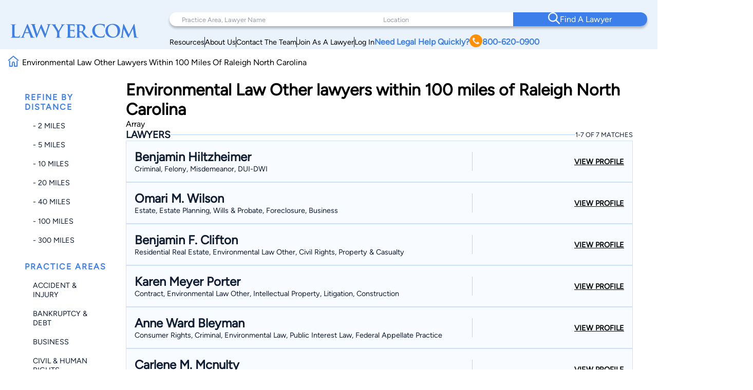

--- FILE ---
content_type: text/html; charset=utf-8
request_url: https://www.google.com/recaptcha/api2/anchor?ar=1&k=6LeCCcUqAAAAAJmQ_DbXR_ln5TRz0TwyvrSF5ROA&co=aHR0cHM6Ly93d3cubGF3eWVyLmNvbTo0NDM.&hl=en&v=PoyoqOPhxBO7pBk68S4YbpHZ&size=invisible&anchor-ms=20000&execute-ms=30000&cb=rw8a60d5l8x3
body_size: 48821
content:
<!DOCTYPE HTML><html dir="ltr" lang="en"><head><meta http-equiv="Content-Type" content="text/html; charset=UTF-8">
<meta http-equiv="X-UA-Compatible" content="IE=edge">
<title>reCAPTCHA</title>
<style type="text/css">
/* cyrillic-ext */
@font-face {
  font-family: 'Roboto';
  font-style: normal;
  font-weight: 400;
  font-stretch: 100%;
  src: url(//fonts.gstatic.com/s/roboto/v48/KFO7CnqEu92Fr1ME7kSn66aGLdTylUAMa3GUBHMdazTgWw.woff2) format('woff2');
  unicode-range: U+0460-052F, U+1C80-1C8A, U+20B4, U+2DE0-2DFF, U+A640-A69F, U+FE2E-FE2F;
}
/* cyrillic */
@font-face {
  font-family: 'Roboto';
  font-style: normal;
  font-weight: 400;
  font-stretch: 100%;
  src: url(//fonts.gstatic.com/s/roboto/v48/KFO7CnqEu92Fr1ME7kSn66aGLdTylUAMa3iUBHMdazTgWw.woff2) format('woff2');
  unicode-range: U+0301, U+0400-045F, U+0490-0491, U+04B0-04B1, U+2116;
}
/* greek-ext */
@font-face {
  font-family: 'Roboto';
  font-style: normal;
  font-weight: 400;
  font-stretch: 100%;
  src: url(//fonts.gstatic.com/s/roboto/v48/KFO7CnqEu92Fr1ME7kSn66aGLdTylUAMa3CUBHMdazTgWw.woff2) format('woff2');
  unicode-range: U+1F00-1FFF;
}
/* greek */
@font-face {
  font-family: 'Roboto';
  font-style: normal;
  font-weight: 400;
  font-stretch: 100%;
  src: url(//fonts.gstatic.com/s/roboto/v48/KFO7CnqEu92Fr1ME7kSn66aGLdTylUAMa3-UBHMdazTgWw.woff2) format('woff2');
  unicode-range: U+0370-0377, U+037A-037F, U+0384-038A, U+038C, U+038E-03A1, U+03A3-03FF;
}
/* math */
@font-face {
  font-family: 'Roboto';
  font-style: normal;
  font-weight: 400;
  font-stretch: 100%;
  src: url(//fonts.gstatic.com/s/roboto/v48/KFO7CnqEu92Fr1ME7kSn66aGLdTylUAMawCUBHMdazTgWw.woff2) format('woff2');
  unicode-range: U+0302-0303, U+0305, U+0307-0308, U+0310, U+0312, U+0315, U+031A, U+0326-0327, U+032C, U+032F-0330, U+0332-0333, U+0338, U+033A, U+0346, U+034D, U+0391-03A1, U+03A3-03A9, U+03B1-03C9, U+03D1, U+03D5-03D6, U+03F0-03F1, U+03F4-03F5, U+2016-2017, U+2034-2038, U+203C, U+2040, U+2043, U+2047, U+2050, U+2057, U+205F, U+2070-2071, U+2074-208E, U+2090-209C, U+20D0-20DC, U+20E1, U+20E5-20EF, U+2100-2112, U+2114-2115, U+2117-2121, U+2123-214F, U+2190, U+2192, U+2194-21AE, U+21B0-21E5, U+21F1-21F2, U+21F4-2211, U+2213-2214, U+2216-22FF, U+2308-230B, U+2310, U+2319, U+231C-2321, U+2336-237A, U+237C, U+2395, U+239B-23B7, U+23D0, U+23DC-23E1, U+2474-2475, U+25AF, U+25B3, U+25B7, U+25BD, U+25C1, U+25CA, U+25CC, U+25FB, U+266D-266F, U+27C0-27FF, U+2900-2AFF, U+2B0E-2B11, U+2B30-2B4C, U+2BFE, U+3030, U+FF5B, U+FF5D, U+1D400-1D7FF, U+1EE00-1EEFF;
}
/* symbols */
@font-face {
  font-family: 'Roboto';
  font-style: normal;
  font-weight: 400;
  font-stretch: 100%;
  src: url(//fonts.gstatic.com/s/roboto/v48/KFO7CnqEu92Fr1ME7kSn66aGLdTylUAMaxKUBHMdazTgWw.woff2) format('woff2');
  unicode-range: U+0001-000C, U+000E-001F, U+007F-009F, U+20DD-20E0, U+20E2-20E4, U+2150-218F, U+2190, U+2192, U+2194-2199, U+21AF, U+21E6-21F0, U+21F3, U+2218-2219, U+2299, U+22C4-22C6, U+2300-243F, U+2440-244A, U+2460-24FF, U+25A0-27BF, U+2800-28FF, U+2921-2922, U+2981, U+29BF, U+29EB, U+2B00-2BFF, U+4DC0-4DFF, U+FFF9-FFFB, U+10140-1018E, U+10190-1019C, U+101A0, U+101D0-101FD, U+102E0-102FB, U+10E60-10E7E, U+1D2C0-1D2D3, U+1D2E0-1D37F, U+1F000-1F0FF, U+1F100-1F1AD, U+1F1E6-1F1FF, U+1F30D-1F30F, U+1F315, U+1F31C, U+1F31E, U+1F320-1F32C, U+1F336, U+1F378, U+1F37D, U+1F382, U+1F393-1F39F, U+1F3A7-1F3A8, U+1F3AC-1F3AF, U+1F3C2, U+1F3C4-1F3C6, U+1F3CA-1F3CE, U+1F3D4-1F3E0, U+1F3ED, U+1F3F1-1F3F3, U+1F3F5-1F3F7, U+1F408, U+1F415, U+1F41F, U+1F426, U+1F43F, U+1F441-1F442, U+1F444, U+1F446-1F449, U+1F44C-1F44E, U+1F453, U+1F46A, U+1F47D, U+1F4A3, U+1F4B0, U+1F4B3, U+1F4B9, U+1F4BB, U+1F4BF, U+1F4C8-1F4CB, U+1F4D6, U+1F4DA, U+1F4DF, U+1F4E3-1F4E6, U+1F4EA-1F4ED, U+1F4F7, U+1F4F9-1F4FB, U+1F4FD-1F4FE, U+1F503, U+1F507-1F50B, U+1F50D, U+1F512-1F513, U+1F53E-1F54A, U+1F54F-1F5FA, U+1F610, U+1F650-1F67F, U+1F687, U+1F68D, U+1F691, U+1F694, U+1F698, U+1F6AD, U+1F6B2, U+1F6B9-1F6BA, U+1F6BC, U+1F6C6-1F6CF, U+1F6D3-1F6D7, U+1F6E0-1F6EA, U+1F6F0-1F6F3, U+1F6F7-1F6FC, U+1F700-1F7FF, U+1F800-1F80B, U+1F810-1F847, U+1F850-1F859, U+1F860-1F887, U+1F890-1F8AD, U+1F8B0-1F8BB, U+1F8C0-1F8C1, U+1F900-1F90B, U+1F93B, U+1F946, U+1F984, U+1F996, U+1F9E9, U+1FA00-1FA6F, U+1FA70-1FA7C, U+1FA80-1FA89, U+1FA8F-1FAC6, U+1FACE-1FADC, U+1FADF-1FAE9, U+1FAF0-1FAF8, U+1FB00-1FBFF;
}
/* vietnamese */
@font-face {
  font-family: 'Roboto';
  font-style: normal;
  font-weight: 400;
  font-stretch: 100%;
  src: url(//fonts.gstatic.com/s/roboto/v48/KFO7CnqEu92Fr1ME7kSn66aGLdTylUAMa3OUBHMdazTgWw.woff2) format('woff2');
  unicode-range: U+0102-0103, U+0110-0111, U+0128-0129, U+0168-0169, U+01A0-01A1, U+01AF-01B0, U+0300-0301, U+0303-0304, U+0308-0309, U+0323, U+0329, U+1EA0-1EF9, U+20AB;
}
/* latin-ext */
@font-face {
  font-family: 'Roboto';
  font-style: normal;
  font-weight: 400;
  font-stretch: 100%;
  src: url(//fonts.gstatic.com/s/roboto/v48/KFO7CnqEu92Fr1ME7kSn66aGLdTylUAMa3KUBHMdazTgWw.woff2) format('woff2');
  unicode-range: U+0100-02BA, U+02BD-02C5, U+02C7-02CC, U+02CE-02D7, U+02DD-02FF, U+0304, U+0308, U+0329, U+1D00-1DBF, U+1E00-1E9F, U+1EF2-1EFF, U+2020, U+20A0-20AB, U+20AD-20C0, U+2113, U+2C60-2C7F, U+A720-A7FF;
}
/* latin */
@font-face {
  font-family: 'Roboto';
  font-style: normal;
  font-weight: 400;
  font-stretch: 100%;
  src: url(//fonts.gstatic.com/s/roboto/v48/KFO7CnqEu92Fr1ME7kSn66aGLdTylUAMa3yUBHMdazQ.woff2) format('woff2');
  unicode-range: U+0000-00FF, U+0131, U+0152-0153, U+02BB-02BC, U+02C6, U+02DA, U+02DC, U+0304, U+0308, U+0329, U+2000-206F, U+20AC, U+2122, U+2191, U+2193, U+2212, U+2215, U+FEFF, U+FFFD;
}
/* cyrillic-ext */
@font-face {
  font-family: 'Roboto';
  font-style: normal;
  font-weight: 500;
  font-stretch: 100%;
  src: url(//fonts.gstatic.com/s/roboto/v48/KFO7CnqEu92Fr1ME7kSn66aGLdTylUAMa3GUBHMdazTgWw.woff2) format('woff2');
  unicode-range: U+0460-052F, U+1C80-1C8A, U+20B4, U+2DE0-2DFF, U+A640-A69F, U+FE2E-FE2F;
}
/* cyrillic */
@font-face {
  font-family: 'Roboto';
  font-style: normal;
  font-weight: 500;
  font-stretch: 100%;
  src: url(//fonts.gstatic.com/s/roboto/v48/KFO7CnqEu92Fr1ME7kSn66aGLdTylUAMa3iUBHMdazTgWw.woff2) format('woff2');
  unicode-range: U+0301, U+0400-045F, U+0490-0491, U+04B0-04B1, U+2116;
}
/* greek-ext */
@font-face {
  font-family: 'Roboto';
  font-style: normal;
  font-weight: 500;
  font-stretch: 100%;
  src: url(//fonts.gstatic.com/s/roboto/v48/KFO7CnqEu92Fr1ME7kSn66aGLdTylUAMa3CUBHMdazTgWw.woff2) format('woff2');
  unicode-range: U+1F00-1FFF;
}
/* greek */
@font-face {
  font-family: 'Roboto';
  font-style: normal;
  font-weight: 500;
  font-stretch: 100%;
  src: url(//fonts.gstatic.com/s/roboto/v48/KFO7CnqEu92Fr1ME7kSn66aGLdTylUAMa3-UBHMdazTgWw.woff2) format('woff2');
  unicode-range: U+0370-0377, U+037A-037F, U+0384-038A, U+038C, U+038E-03A1, U+03A3-03FF;
}
/* math */
@font-face {
  font-family: 'Roboto';
  font-style: normal;
  font-weight: 500;
  font-stretch: 100%;
  src: url(//fonts.gstatic.com/s/roboto/v48/KFO7CnqEu92Fr1ME7kSn66aGLdTylUAMawCUBHMdazTgWw.woff2) format('woff2');
  unicode-range: U+0302-0303, U+0305, U+0307-0308, U+0310, U+0312, U+0315, U+031A, U+0326-0327, U+032C, U+032F-0330, U+0332-0333, U+0338, U+033A, U+0346, U+034D, U+0391-03A1, U+03A3-03A9, U+03B1-03C9, U+03D1, U+03D5-03D6, U+03F0-03F1, U+03F4-03F5, U+2016-2017, U+2034-2038, U+203C, U+2040, U+2043, U+2047, U+2050, U+2057, U+205F, U+2070-2071, U+2074-208E, U+2090-209C, U+20D0-20DC, U+20E1, U+20E5-20EF, U+2100-2112, U+2114-2115, U+2117-2121, U+2123-214F, U+2190, U+2192, U+2194-21AE, U+21B0-21E5, U+21F1-21F2, U+21F4-2211, U+2213-2214, U+2216-22FF, U+2308-230B, U+2310, U+2319, U+231C-2321, U+2336-237A, U+237C, U+2395, U+239B-23B7, U+23D0, U+23DC-23E1, U+2474-2475, U+25AF, U+25B3, U+25B7, U+25BD, U+25C1, U+25CA, U+25CC, U+25FB, U+266D-266F, U+27C0-27FF, U+2900-2AFF, U+2B0E-2B11, U+2B30-2B4C, U+2BFE, U+3030, U+FF5B, U+FF5D, U+1D400-1D7FF, U+1EE00-1EEFF;
}
/* symbols */
@font-face {
  font-family: 'Roboto';
  font-style: normal;
  font-weight: 500;
  font-stretch: 100%;
  src: url(//fonts.gstatic.com/s/roboto/v48/KFO7CnqEu92Fr1ME7kSn66aGLdTylUAMaxKUBHMdazTgWw.woff2) format('woff2');
  unicode-range: U+0001-000C, U+000E-001F, U+007F-009F, U+20DD-20E0, U+20E2-20E4, U+2150-218F, U+2190, U+2192, U+2194-2199, U+21AF, U+21E6-21F0, U+21F3, U+2218-2219, U+2299, U+22C4-22C6, U+2300-243F, U+2440-244A, U+2460-24FF, U+25A0-27BF, U+2800-28FF, U+2921-2922, U+2981, U+29BF, U+29EB, U+2B00-2BFF, U+4DC0-4DFF, U+FFF9-FFFB, U+10140-1018E, U+10190-1019C, U+101A0, U+101D0-101FD, U+102E0-102FB, U+10E60-10E7E, U+1D2C0-1D2D3, U+1D2E0-1D37F, U+1F000-1F0FF, U+1F100-1F1AD, U+1F1E6-1F1FF, U+1F30D-1F30F, U+1F315, U+1F31C, U+1F31E, U+1F320-1F32C, U+1F336, U+1F378, U+1F37D, U+1F382, U+1F393-1F39F, U+1F3A7-1F3A8, U+1F3AC-1F3AF, U+1F3C2, U+1F3C4-1F3C6, U+1F3CA-1F3CE, U+1F3D4-1F3E0, U+1F3ED, U+1F3F1-1F3F3, U+1F3F5-1F3F7, U+1F408, U+1F415, U+1F41F, U+1F426, U+1F43F, U+1F441-1F442, U+1F444, U+1F446-1F449, U+1F44C-1F44E, U+1F453, U+1F46A, U+1F47D, U+1F4A3, U+1F4B0, U+1F4B3, U+1F4B9, U+1F4BB, U+1F4BF, U+1F4C8-1F4CB, U+1F4D6, U+1F4DA, U+1F4DF, U+1F4E3-1F4E6, U+1F4EA-1F4ED, U+1F4F7, U+1F4F9-1F4FB, U+1F4FD-1F4FE, U+1F503, U+1F507-1F50B, U+1F50D, U+1F512-1F513, U+1F53E-1F54A, U+1F54F-1F5FA, U+1F610, U+1F650-1F67F, U+1F687, U+1F68D, U+1F691, U+1F694, U+1F698, U+1F6AD, U+1F6B2, U+1F6B9-1F6BA, U+1F6BC, U+1F6C6-1F6CF, U+1F6D3-1F6D7, U+1F6E0-1F6EA, U+1F6F0-1F6F3, U+1F6F7-1F6FC, U+1F700-1F7FF, U+1F800-1F80B, U+1F810-1F847, U+1F850-1F859, U+1F860-1F887, U+1F890-1F8AD, U+1F8B0-1F8BB, U+1F8C0-1F8C1, U+1F900-1F90B, U+1F93B, U+1F946, U+1F984, U+1F996, U+1F9E9, U+1FA00-1FA6F, U+1FA70-1FA7C, U+1FA80-1FA89, U+1FA8F-1FAC6, U+1FACE-1FADC, U+1FADF-1FAE9, U+1FAF0-1FAF8, U+1FB00-1FBFF;
}
/* vietnamese */
@font-face {
  font-family: 'Roboto';
  font-style: normal;
  font-weight: 500;
  font-stretch: 100%;
  src: url(//fonts.gstatic.com/s/roboto/v48/KFO7CnqEu92Fr1ME7kSn66aGLdTylUAMa3OUBHMdazTgWw.woff2) format('woff2');
  unicode-range: U+0102-0103, U+0110-0111, U+0128-0129, U+0168-0169, U+01A0-01A1, U+01AF-01B0, U+0300-0301, U+0303-0304, U+0308-0309, U+0323, U+0329, U+1EA0-1EF9, U+20AB;
}
/* latin-ext */
@font-face {
  font-family: 'Roboto';
  font-style: normal;
  font-weight: 500;
  font-stretch: 100%;
  src: url(//fonts.gstatic.com/s/roboto/v48/KFO7CnqEu92Fr1ME7kSn66aGLdTylUAMa3KUBHMdazTgWw.woff2) format('woff2');
  unicode-range: U+0100-02BA, U+02BD-02C5, U+02C7-02CC, U+02CE-02D7, U+02DD-02FF, U+0304, U+0308, U+0329, U+1D00-1DBF, U+1E00-1E9F, U+1EF2-1EFF, U+2020, U+20A0-20AB, U+20AD-20C0, U+2113, U+2C60-2C7F, U+A720-A7FF;
}
/* latin */
@font-face {
  font-family: 'Roboto';
  font-style: normal;
  font-weight: 500;
  font-stretch: 100%;
  src: url(//fonts.gstatic.com/s/roboto/v48/KFO7CnqEu92Fr1ME7kSn66aGLdTylUAMa3yUBHMdazQ.woff2) format('woff2');
  unicode-range: U+0000-00FF, U+0131, U+0152-0153, U+02BB-02BC, U+02C6, U+02DA, U+02DC, U+0304, U+0308, U+0329, U+2000-206F, U+20AC, U+2122, U+2191, U+2193, U+2212, U+2215, U+FEFF, U+FFFD;
}
/* cyrillic-ext */
@font-face {
  font-family: 'Roboto';
  font-style: normal;
  font-weight: 900;
  font-stretch: 100%;
  src: url(//fonts.gstatic.com/s/roboto/v48/KFO7CnqEu92Fr1ME7kSn66aGLdTylUAMa3GUBHMdazTgWw.woff2) format('woff2');
  unicode-range: U+0460-052F, U+1C80-1C8A, U+20B4, U+2DE0-2DFF, U+A640-A69F, U+FE2E-FE2F;
}
/* cyrillic */
@font-face {
  font-family: 'Roboto';
  font-style: normal;
  font-weight: 900;
  font-stretch: 100%;
  src: url(//fonts.gstatic.com/s/roboto/v48/KFO7CnqEu92Fr1ME7kSn66aGLdTylUAMa3iUBHMdazTgWw.woff2) format('woff2');
  unicode-range: U+0301, U+0400-045F, U+0490-0491, U+04B0-04B1, U+2116;
}
/* greek-ext */
@font-face {
  font-family: 'Roboto';
  font-style: normal;
  font-weight: 900;
  font-stretch: 100%;
  src: url(//fonts.gstatic.com/s/roboto/v48/KFO7CnqEu92Fr1ME7kSn66aGLdTylUAMa3CUBHMdazTgWw.woff2) format('woff2');
  unicode-range: U+1F00-1FFF;
}
/* greek */
@font-face {
  font-family: 'Roboto';
  font-style: normal;
  font-weight: 900;
  font-stretch: 100%;
  src: url(//fonts.gstatic.com/s/roboto/v48/KFO7CnqEu92Fr1ME7kSn66aGLdTylUAMa3-UBHMdazTgWw.woff2) format('woff2');
  unicode-range: U+0370-0377, U+037A-037F, U+0384-038A, U+038C, U+038E-03A1, U+03A3-03FF;
}
/* math */
@font-face {
  font-family: 'Roboto';
  font-style: normal;
  font-weight: 900;
  font-stretch: 100%;
  src: url(//fonts.gstatic.com/s/roboto/v48/KFO7CnqEu92Fr1ME7kSn66aGLdTylUAMawCUBHMdazTgWw.woff2) format('woff2');
  unicode-range: U+0302-0303, U+0305, U+0307-0308, U+0310, U+0312, U+0315, U+031A, U+0326-0327, U+032C, U+032F-0330, U+0332-0333, U+0338, U+033A, U+0346, U+034D, U+0391-03A1, U+03A3-03A9, U+03B1-03C9, U+03D1, U+03D5-03D6, U+03F0-03F1, U+03F4-03F5, U+2016-2017, U+2034-2038, U+203C, U+2040, U+2043, U+2047, U+2050, U+2057, U+205F, U+2070-2071, U+2074-208E, U+2090-209C, U+20D0-20DC, U+20E1, U+20E5-20EF, U+2100-2112, U+2114-2115, U+2117-2121, U+2123-214F, U+2190, U+2192, U+2194-21AE, U+21B0-21E5, U+21F1-21F2, U+21F4-2211, U+2213-2214, U+2216-22FF, U+2308-230B, U+2310, U+2319, U+231C-2321, U+2336-237A, U+237C, U+2395, U+239B-23B7, U+23D0, U+23DC-23E1, U+2474-2475, U+25AF, U+25B3, U+25B7, U+25BD, U+25C1, U+25CA, U+25CC, U+25FB, U+266D-266F, U+27C0-27FF, U+2900-2AFF, U+2B0E-2B11, U+2B30-2B4C, U+2BFE, U+3030, U+FF5B, U+FF5D, U+1D400-1D7FF, U+1EE00-1EEFF;
}
/* symbols */
@font-face {
  font-family: 'Roboto';
  font-style: normal;
  font-weight: 900;
  font-stretch: 100%;
  src: url(//fonts.gstatic.com/s/roboto/v48/KFO7CnqEu92Fr1ME7kSn66aGLdTylUAMaxKUBHMdazTgWw.woff2) format('woff2');
  unicode-range: U+0001-000C, U+000E-001F, U+007F-009F, U+20DD-20E0, U+20E2-20E4, U+2150-218F, U+2190, U+2192, U+2194-2199, U+21AF, U+21E6-21F0, U+21F3, U+2218-2219, U+2299, U+22C4-22C6, U+2300-243F, U+2440-244A, U+2460-24FF, U+25A0-27BF, U+2800-28FF, U+2921-2922, U+2981, U+29BF, U+29EB, U+2B00-2BFF, U+4DC0-4DFF, U+FFF9-FFFB, U+10140-1018E, U+10190-1019C, U+101A0, U+101D0-101FD, U+102E0-102FB, U+10E60-10E7E, U+1D2C0-1D2D3, U+1D2E0-1D37F, U+1F000-1F0FF, U+1F100-1F1AD, U+1F1E6-1F1FF, U+1F30D-1F30F, U+1F315, U+1F31C, U+1F31E, U+1F320-1F32C, U+1F336, U+1F378, U+1F37D, U+1F382, U+1F393-1F39F, U+1F3A7-1F3A8, U+1F3AC-1F3AF, U+1F3C2, U+1F3C4-1F3C6, U+1F3CA-1F3CE, U+1F3D4-1F3E0, U+1F3ED, U+1F3F1-1F3F3, U+1F3F5-1F3F7, U+1F408, U+1F415, U+1F41F, U+1F426, U+1F43F, U+1F441-1F442, U+1F444, U+1F446-1F449, U+1F44C-1F44E, U+1F453, U+1F46A, U+1F47D, U+1F4A3, U+1F4B0, U+1F4B3, U+1F4B9, U+1F4BB, U+1F4BF, U+1F4C8-1F4CB, U+1F4D6, U+1F4DA, U+1F4DF, U+1F4E3-1F4E6, U+1F4EA-1F4ED, U+1F4F7, U+1F4F9-1F4FB, U+1F4FD-1F4FE, U+1F503, U+1F507-1F50B, U+1F50D, U+1F512-1F513, U+1F53E-1F54A, U+1F54F-1F5FA, U+1F610, U+1F650-1F67F, U+1F687, U+1F68D, U+1F691, U+1F694, U+1F698, U+1F6AD, U+1F6B2, U+1F6B9-1F6BA, U+1F6BC, U+1F6C6-1F6CF, U+1F6D3-1F6D7, U+1F6E0-1F6EA, U+1F6F0-1F6F3, U+1F6F7-1F6FC, U+1F700-1F7FF, U+1F800-1F80B, U+1F810-1F847, U+1F850-1F859, U+1F860-1F887, U+1F890-1F8AD, U+1F8B0-1F8BB, U+1F8C0-1F8C1, U+1F900-1F90B, U+1F93B, U+1F946, U+1F984, U+1F996, U+1F9E9, U+1FA00-1FA6F, U+1FA70-1FA7C, U+1FA80-1FA89, U+1FA8F-1FAC6, U+1FACE-1FADC, U+1FADF-1FAE9, U+1FAF0-1FAF8, U+1FB00-1FBFF;
}
/* vietnamese */
@font-face {
  font-family: 'Roboto';
  font-style: normal;
  font-weight: 900;
  font-stretch: 100%;
  src: url(//fonts.gstatic.com/s/roboto/v48/KFO7CnqEu92Fr1ME7kSn66aGLdTylUAMa3OUBHMdazTgWw.woff2) format('woff2');
  unicode-range: U+0102-0103, U+0110-0111, U+0128-0129, U+0168-0169, U+01A0-01A1, U+01AF-01B0, U+0300-0301, U+0303-0304, U+0308-0309, U+0323, U+0329, U+1EA0-1EF9, U+20AB;
}
/* latin-ext */
@font-face {
  font-family: 'Roboto';
  font-style: normal;
  font-weight: 900;
  font-stretch: 100%;
  src: url(//fonts.gstatic.com/s/roboto/v48/KFO7CnqEu92Fr1ME7kSn66aGLdTylUAMa3KUBHMdazTgWw.woff2) format('woff2');
  unicode-range: U+0100-02BA, U+02BD-02C5, U+02C7-02CC, U+02CE-02D7, U+02DD-02FF, U+0304, U+0308, U+0329, U+1D00-1DBF, U+1E00-1E9F, U+1EF2-1EFF, U+2020, U+20A0-20AB, U+20AD-20C0, U+2113, U+2C60-2C7F, U+A720-A7FF;
}
/* latin */
@font-face {
  font-family: 'Roboto';
  font-style: normal;
  font-weight: 900;
  font-stretch: 100%;
  src: url(//fonts.gstatic.com/s/roboto/v48/KFO7CnqEu92Fr1ME7kSn66aGLdTylUAMa3yUBHMdazQ.woff2) format('woff2');
  unicode-range: U+0000-00FF, U+0131, U+0152-0153, U+02BB-02BC, U+02C6, U+02DA, U+02DC, U+0304, U+0308, U+0329, U+2000-206F, U+20AC, U+2122, U+2191, U+2193, U+2212, U+2215, U+FEFF, U+FFFD;
}

</style>
<link rel="stylesheet" type="text/css" href="https://www.gstatic.com/recaptcha/releases/PoyoqOPhxBO7pBk68S4YbpHZ/styles__ltr.css">
<script nonce="e_NZfDPAx6d4K0lQiBWVQA" type="text/javascript">window['__recaptcha_api'] = 'https://www.google.com/recaptcha/api2/';</script>
<script type="text/javascript" src="https://www.gstatic.com/recaptcha/releases/PoyoqOPhxBO7pBk68S4YbpHZ/recaptcha__en.js" nonce="e_NZfDPAx6d4K0lQiBWVQA">
      
    </script></head>
<body><div id="rc-anchor-alert" class="rc-anchor-alert"></div>
<input type="hidden" id="recaptcha-token" value="[base64]">
<script type="text/javascript" nonce="e_NZfDPAx6d4K0lQiBWVQA">
      recaptcha.anchor.Main.init("[\x22ainput\x22,[\x22bgdata\x22,\x22\x22,\[base64]/[base64]/[base64]/[base64]/[base64]/UltsKytdPUU6KEU8MjA0OD9SW2wrK109RT4+NnwxOTI6KChFJjY0NTEyKT09NTUyOTYmJk0rMTxjLmxlbmd0aCYmKGMuY2hhckNvZGVBdChNKzEpJjY0NTEyKT09NTYzMjA/[base64]/[base64]/[base64]/[base64]/[base64]/[base64]/[base64]\x22,\[base64]\x22,\x22wphhHQFjWUNGEm1xMCzCoU/Cg8KRIi3DgCjDkQTCow3Dkg/DjRnCiyrDk8ORMMKFF3fDtMOaTXYNABRUQCPClVIhVwNZU8Kcw5nDgsO1eMOAWcOOLsKHdgwXcUBRw5TCl8OMBFxqw6LDh0XCrsOsw6fDqE7CmHgFw5x/[base64]/CvjPChi9IwpHDiSzCgMK8VBdlYxTCn8KjbMO3wqA7aMKqwqbCvynCmcKPEcOdEDPDjBcKwq7CkD/[base64]/DkV/Dh3IfP8Odw6lqRMK1HxbCkHrDigdBw4xMMR3DssKFwqw6woPDm13Dml1hKQ12JMOzVSEUw7ZrBsOyw5dswpBtSBsQw4IQw4rDo8OGLcOVw6HCgjXDhk8iWlHDj8K+NDt7w7/CrTfChMKPwoQBQTHDmMO8EGPCr8O1FU4/[base64]/Ch8KqwqHDgcO/V8KPwqsDUMKpw4ojwqfChxgFwpRmw7/DizLDogU/B8OEM8OwTylIwp0aaMKkAsO5eT11Fn7DmxPDlkTCvxHDo8OsY8OGwo3DqjJWwpMtYcKyEQfChMO0w4RQWVVxw7Iqw7xcYMOIwosIIlXDrSQ2wo5VwrQ0ZFspw6nDs8OMR3/ChCfCusKCQsKFC8KFByJ7fsKew6bCocKnwplCW8KQw4llEjk+VjvDm8Kvwrh7wqE4IsKuw6Q4M1lUFS3DuRlXwo7CgMKRw7rChXlRw4EUcBjCpMKBO1d/wp/CssKOWwxRPlzDpcOYw5AMw6vDqsK3MkEFwpZJQsOzWMKfGF3DggIqw5tjw57DpsK4E8OueDE5w5/ClU01w5fDt8O8wr/CjkAxTyXCtMKgw7BwAE5AFcKeFFxuw6ZLw54Ra2XDksOLNcKowo1bw5N2woEgw5lQwpoCw5LCvhPCgX0IA8OmPTUOesOCdsOoJDTCjw0RNXd1EzwZMcKvwqtow5kswo7Dn8OiEsKdCsOZw6jCpMO/VWTDgMKxw5XDmlEOwotew6/ClcKVGsKVJMOEGhliwo5Ac8O4SWlFwr3CsyrDgm5RwoJ+HhXDvMKiFmhMKRvDuMOmwrx7KsKJw7LDnMKEw7TDuyszbn3CvsKJwpTDpHMywqbDscOvwr8HwoHDtcK7wqnDqcKfGwYGworCrmnDpnwXwo3CvMKzw5ccLcKfw6d8BMKmw7MAE8K9wpTCg8KUWsOCEMKVw4/CpmrDhsOCw4w6OcOWZcKHSsO0w4HClcONO8OHRTPDjRcIw4VZw5LDiMOCHcO7H8O+FMO5OUkqYxXCuTTCjcKxFjMbw7onw4nDuwlyAzrChi0nU8OtF8OXw6/Cv8O3wp3CoiDCnnTDkFctwpjCpR/[base64]/DtkRCwrxTaT3CnXgbw53DqcO0M19DeScqQDjDkcOtwqvDpzB2w7A5LhA3NmF8w7cBUFo1HRwaVFLCiyhhw4rDpzXCl8KIw5DCrCN6D0kewqzDp33CvsOLwrIew4xhw5HCjMOXwoUqC1/Co8Oow5EuwrQ5w7nCu8OHw4XCmWlNZGMtw4hFSGgVRHDDlcK8wotne0ljVXIMwq3Cuk/Dr0/DuD7CijDDhcKPbAwNw7PDgAtyw6/CtcOtKA3DqcOiWsKTwqBFasK8w45LHiPDglvDu0fDoEVzwrJ5w5QFUcKDw7Y5wqhzFApww6XCoB/Dknsaw4ZfVhzCt8KzUAApwr0IVcO8ccOMwqjDn8KoVEdJwrAZwo4GB8Orw50bHsKTw71zUcKJwr5nacOkwpMNPcKAMcOJCsO2HcO7Z8OMFAvCgsKew4pnwp/[base64]/DoAnCo8OJLgTCmMOaw6vDpXPCqsO1wpnDmTl9w67CpsKhEzdswoQyw40cGzXDlGR5B8OYwrZ8wpnDnQVLwowGW8OHasO2wr7CocKUw6PCsl8Aw7ENw6HCg8Kpw4PDlW/CgMK5CsKDw7/DvDBVeEUaFVTCkMKzwqs2w4hgwo1mOsOcGcKAwrDDijPCuRcJw7x1FD/DpMKJw7Rdd0opPMKIwpA0YsOYV1dVw78ewot8CyXDmMOiw4/[base64]/HDTCk8Knwo3ChcKOPWXDmQBRwpTDiHASwo7CkizCiF0EbkJYXsONNWhlRm/DsGHCssOhwqXCisOEVUTClkvCtU0/UDPCi8OTw6pDw7RcwrNxwql0dD3DlHvDnsOtQsOTJ8OtWj0nwqnCmFwhw7jCgnnCjsODZ8OmQh3DkcOew63CjcKcw5dSw5bCkMOmw6LDq0hnw6ttc3fCkMKRw6jDqsOFKlcIIXwqwrk8QsKwwoNfKsOcwpbDtcOiwpDDrcKBw7gUw5DDlsO8w65vwo5UwrDDl1M/V8KAPhN6wrjCvcOqwqhqwplow5DDq2M9bcKlS8OEKwZ9C20seWtgY1bCtwHCuVfDvcKOw71ywpfDtMOnA3QzanhWwq1Pf8OQwrXDjMKnwqN/RsOXw7BxKcKXwoA6UsKgOkDCjMOwQzXCtMOwa04lFcOdw4thcxtHHHrCj8OGa2IpfRDCsUxrw53Cki13wq7CghDDrw1Cw5nCqsOVY1/Ct8OPacKjw6piOsOTwpdmwpVyw4bCjcOKw5YNZw/Dv8OHC3MAw5fCsBRJAsOMCVnDoEwlakvDucKAcFnCiMOdwoR/w6vCu8OGBMOlfi/[base64]/w5LDusOAwrfClHNfNsKEwrzCsVMow4/Dp8OtNcOLw47CocOlUF1iw5DCtB0BwpDCj8K1JikWTcOYWz3DocKDwpDDkQNSH8KaEyXDmcKWWzwMW8OTTHBUw4zCo2oPw5leC3PDlsKswo3DvMOZw4TDiMOidcKKw7LCt8KKfMOew7HDtcKGwqTDlUUwG8OawpPCu8Olwp0/NmU6M8OZw73Dm0dCwrF0wqPCq2lFw77Dm2LDg8K0w7HDmsOAwp/CtcKyfcORBsK6XcOHw5pIwpZtw4lZw7LCkcObw78tfMO2HWjCuz/DjBrDs8KFwrzCpHbCtsKCey4vQynCoTnDj8OyB8KaUn3CucOgDnEpWsO1dUDCmsKOMcOGw7BSYmwEwqHDrMK3wo7Duz42w4DDisOKMcK1YcOedgHDlFVyZBzDiEbClCXDv3ANwppxYsKQw4N/VsOGVMK3BsKiwp5hDgjDk8KLw6N9PMO5wqJMwoDCsg5Ww5LDojUaSXxbUAnCjMK5wrVFwozDgMOow5Rsw6nDrGotw7kpbsO6OcOrRsKBwpTDjcK3CRTDl0QWwp5twokVwpoGw4xTL8Oywo7ChmcOKsONWj/Do8KRdyHDq0A7YF7DlQXDo2rDiMK5wpNkwqd2MRbDuiAmwr/CgMKZwr1OZ8KtPTXDuD/CnMOww4AQLsOyw6Nwa8OhwqvCusKow7jDsMKswqNjw4szBMOpwrgnwobCpGJtNMORw5DCtSFFwrbCmsODPQdfw7kkwr3Cv8K3wqwSOMOyw6odwqfDnMObC8KaR8OUw5sIDjTCjsOaw7xkKzrDkUvCkHo1w4zCoxUBwqHCm8KwPsKlBGBAwojDvcOwfm/Dh8O9J0/[base64]/[base64]/Z8OJCMKMw73DusOiwpHDgi3CuMO/TsORw6QNAHDDtSHCgcOnw6zChsKHw4TDljzCmMOtwrouTMK8P8KsU3ZPwqlfw5k7U10oBMO7fSXDnx3Ch8Oxbi7CpTPDiUI8D8O8woXCn8Odw5Jvw7IMw7JSRsOuXMK6YsK4w582ccOAwoM3KFrCncOiRsOPw7XCnsOMLsKpDyDCqFhBw4p1dSTChTYdGcKCwq/DgmDDnCp3FsO2R2DCjSrCncOxZMO/wq/[base64]/[base64]/CvsOxw6xGQsOlasKlwrF/YsKvwrdbwrnCm8OIZMKOwqjDvsKWUWfCmwbCpsOTw7rClsO2N3twJ8OzecOkwrI/wqs9DRwXCTppwq3CpFPCp8KFUBXDlXfDhEMUbF7DugpEIcOBacOLIT7ChHPDg8O7wq1/wpZQHBLCmsOuwpcZXifChDbDhSlhMsOTwobDkDIfw5TCm8OsBkI7w6PClsO8D3XCjHdPw6NOdMOIWMKfw4rCnHfCrMKiw6DCi8KYwr5UVsOCwovCkDE8w5zDkcO/[base64]/OsOhwpfDh8KTGcOLw4rDn8OHw5jDt37DsiliwqwQJcKHw4TCmcKMZsKnw5zDpsO5IQc+w6HDucOyB8K0XcKJwrISF8OfMcK4w6xtccKycTZSwrjCi8OaCy5qBsKswoTDsh1pVD7CpsKIBsKIbHQUV0bDkMKsCxNfZAcfF8K6Un/DksO9CsKVGcO1woXCq8OCWBfCqkNMw7DDkcO8wrjCr8OrRA3DsXPDkcOGw4EQbxjDlcOdw7TChcKqCcKMw4Q4JX/CvmR2DxDCm8ONEhvDkELDuSxhwpZ2cRLCsG8Lw5TDggkowrHClcO6w4XCky3Dn8KJwpZHwpvDi8KnwpY8w49Uw4HDsT7CosOsOGUbaMKKOkk1S8ORwqfCvsOxw7/CoMKUw6fCqsKgfWDDlMKBwqPDjcOqe2N1w55kFAZFf8OvPsOfYcKNwoBOw5NJMDwgw4PDj3tXwqwNw7XDrDUYwo3DgcOGwqTCon97WwpHXznCvsOnChs9woYmXsOSwoJlXcOPCcK8w6TDuwfDm8OMw7/CtyBpwoHCoyXDjcKkQsKCwoPCl1FJw5tnWMOgw61EUhTCgxZPKcOpw4jDhsO0w67DtRswwqBgeCvCvx7DqnXDm8OJUj0Yw5bDqcOXw7rDjMKwwpPCqcOLDwHCo8KUw5fDgnYWwqLCvX/[base64]/w4zCqDxJDFfDoFTCkXA/w40zLcKGw4zChsKUARExw4LCsnjChRNjwooMw5zCrjkbYBk+w6LCnsK1CMKZDT3Dk1rDu8KOwqfDmzxuYsK4N1LDjwvCt8OqwoR7Ri3ClsKKbAAlHgrDl8Oiw5how4vClMOkw6vCrsO5wobCpDTCuEg9HllIw7DCucO0UTLDm8K1wrZTwoPDiMOvw5/CjMOKw5DCk8Oyw6/Ci8K1CsOYbcOxw4/CimF3wq3CgyMyJcOVIgtlMcOmw4x6wqxmw7HDsMOINU9YwrAra8OZwqphw7rCtUvCmH/CpWFkwrTCnwEzw6oNBnPCog7DsMKmZcKYHjgtJMOMT8OXG3XDhCnCkcKXQBzDgsOvwoXCq35VBcOGNsOIw4A1JMO2wq7CjU4Tw7rCt8KdHGLDv0/CnMKdw4jCjRjDpnZ/csOLG33DhlTCv8KJw4AAScObMjUmGsK+w6nDiXHDm8KcJMKHwrXDr8KEw5gXTDTDs2fDnX5Cw5BfwonCk8Kow7/CnsOtw47Drg0tHcKoUXVuRBnDqVwIwovDoknCgBbCn8Oywogzw4YKEMK4dMOIbMKBw6sjYEDDk8Kmw6ltXsOydxvCrcKrwqTDocOAbzzCgDQ4QsKtw4rCmX3ChS/[base64]/CiMONKULCpDllZArCr2XChBMlwoMywp3Dm8KPwp7CrlXDisK7wq/CrMO8w51dP8OFA8O7IxhxNWUPZcKhw5VSwrVQwqc0w40fw65fw7IHw6/DtsO2HjNqw4RwJyTDhsKABcKiw4rCrMO4EcK4EgHDqCbCiMKCay/[base64]/CtzLCqTzCiB17w6TDsnYndnYxK8OHTMKnw7vDk8OeOcO5wp8eIsO6wpTDtsKzw6PDlMKVwqLCqCLCohTCqUh7YFHDpTLCvCDDvcOnCMK+bhF+K1DDh8KLK3XCtcOow4HDjcKmGCxxw6TDkgLDqsO/w7Y8w5FpOMKrfsOnTMOrM3TCgEvDp8KpMkhvwrRvwqFZwrPDnHkBZEcdFcOYw69jQHLDn8KOC8OlO8KJw7AcwrHDiADDmRjCg3jDtsKzD8K+A2pJEBxEW8KvS8ObQMOwZDdEwpfDtXfCuMOxAcKSwp/ChcKwwq9yWsO/woXDuRvDt8KUw6fDqFYowrdvw57CmMKTw4jCk1vDuRcNwqXCg8KvwoYywoTDsS4JwrjCvlp8EsOuGsOSw49mw5dpw5PCssOWPBRcw6sOw7jConvDh07DqlbDrlQgw5hld8KcRUTCnBobJCIKWsKTwrDCszhQw6vDpcOIw6nDjGV5OmY1w7/DiXfDnFU4OQdEcMKkwrYAeMOAw6HDmgkqDsOMw7HCi8KvdsO5K8OiwqpmZ8OLLQwyYsOMw6HCjcKhw7Jtw4MvHHjCuyfCusORwrbDrsO6NRx0f2gvI0vDpW/CqDTDiDQFw5fCgGfCuXXDg8OHw75Bwp4EFzwfZcO1wq7Clhk9wp3DvBNBwqzCnkI8w4cUw7Usw6smwp7CnsOAOsOkwoMHbF5QwpTDsUXCg8K2UlpGworCpjZkAcKNBigiFjZDMMOLwpLDuMKJccKswoTDmgPDozvCpmwLw7XCqnPChxXCusKPVGN4wqDDgzTCin/DrcKPEjlzU8Oowq9fd0jDocKUw4fDmMOIccOvw4NocA9jfTDCkH/ChcOGKsKAUkfCsWJ0S8KEwpNyw6t+wqrCp8OywpnCncKFNcOhZzHDn8OuwpLDoXN6wrQRE8KJw6kNUcOdNBTDllvCuA4pN8KhUV7DvsKswrjChwTDvQLCh8K+S2Nhwq3ChT7Cp1HCshl2CsOXTsO0JhvCpsKFwq/DoMKGRgzCn2AJBMORHcOmwoRgw7nCmsOSK8Ohw4/CnTXCpTjCmnQ/[base64]/TsK5H8KjCcOlw6zCt2sIw4p0wpstwp3DkCfDg2nCtlfDti3DqF3DmR47IFktwqzDvgnDnsO9UilYKF7DqcKqYn7CtyvDiU3CvcOOw7DCqcOMDG3ClwoOw6ksw51qwqxjwqp/QMKWB3ZTBFjCrMKEwrRgw7oQVMOSwoRsw5DDlFnCocK2ecK9w6/[base64]/Cixoxw6zCjCrDsWbDvjhLScKMwpZOw55XUsOyw5PDosOGdHfCjnwmbTzCmsOjHMKBwoXDrzDCgVIUW8KFwqhQw5YOaw99w57Cm8OMQ8OHD8KUwoJawp/Dn03DtMK9OG/DsS3CqsOew4cyDQDDgBBxwqgwwrZsGl/[base64]/DtULDk8OjbSM+AGFXw4pLFXvCiMKhXsKwwqvDvX7DjsKewqPDssOQwrDCsRjDmsKIWFDCmsKFw6DCtMOjw6zCuMOfZQLCvnDDosOyw6fCqcOIX8K+w5bDmH40B0A9VMOZLEUjDsKuEcKpC0ArwqzChsOUV8Kid24FwprDr20Pwr8SWcKpwozCoi4cw4E6U8Kpwr/CgcKfwo/[base64]/[base64]/CiMOpScKPwqrCjjvCin0QVsKOwpfDucODWcOFwrR7w5tPCVDCjsKMPwNEAi7Cjx7DssKxw43Cm8ONw47CtMKqQMOfwq3DtQrDkFPCmWg/w7DDisKaTMKnBMKXHVwgw6cWwq9gVBzDglNcw5rCjTXCsxt2w4nDmw/CunoBw4HDikMsw4pLw67DjhjCngARw6PDhUZXSi11YwTClR1+D8K5cFPDo8K9Z8O0wp9WK8KfwrLDk8OQw5bCkjrCulYZYTc6MSoDw7rCpSUYDDLCu2p4w7HClMK4w4pPEMKlwrXDuUMxLMKZMhXCqlDCtUMXwpnCvsKtEScaw5/DjR7Do8OLG8K8woAkwqgdw48IZ8O+AsK5w7XDs8KVHz12w4/[base64]/[base64]/wpNYNgfDkMK1czBiDmzCk8KJS8K7wqbDhsOVLcKgw4gDZcK7woQhwq3CnMK1VWMcwqAsw4ZwwrQXw7zCp8OAUsK4wpZ/eg3CmW4Gw4w1aBwZwpYuw7jDr8OXwoDDpMK2w5kkw5p2KVnDrMKswojDrWHCnMO7d8KPw73Ck8KiVsKQNsOXUivCosK+SnDDucO1EcOCNmLCqMO9NMOzw5dSV8Kcw53CqW1ZwpwWWWg7wrDDr1vDk8Orwq/DpMKlC0Vbw73DjcOZwrHCrnzDvgUEwqlvbcOFd8KWwq/ClMKZwoLCpHDClsOZIMKVCcKJw7HDnkRITV92H8KqaMKHA8KCwpfCmMOfw6kNw6Aqw4PCoQpRwr/CghjClnPDgR3Cs2wawqDCncOII8OHwp53SDEdwrfCsMOMM2/ClVZxwq0qwrQjCMKkJ0QiY8Opa1/DoEdewrBJw5DDrcO7ecOGIMOQwr5mw5XCocK4Y8KwWcKgV8K/bkQiwqzChMKDMB3CnkHDo8KfQl4HVTsUGTLCv8O8O8Ogw7RXF8K/w4NHH2fDoiLCqy7Ct3/CsMOnSRfDu8OPOsKAw6EEecKdCCvCmsKyNwk/UsKPAQ5LwpdxVMK9InfDrsOZw7fCg0ZbA8KJBD4Vwps/w5/[base64]/DihIPXAjClEcDTsKSXcKXwqPDuBXCsR/CiQQ/esKGwqImCBzCmMO4wprCgWzCtcKBw5bDi2l9GwDDthrDmsKlwpclw5bCs1dOwq3DuG0jw4LDmWBhLsK8Y8KrIsKSwo5fw5/DhsO9CnvDlzfDmx/CgWLDjB/DkjnCuVTCl8O0E8ORM8K0TsOdakDCqSIbw6/CvDczFk9CNSDDvUvCkDPCl8KUVB1kwqNKwpBdw5/DrMOiek8dw6HChsK5wprDoMOEwrTDtcObJlrCkR0zC8KLwr/DrkYHwpppcS/[base64]/CscOzw7nDvRxgYcKbfcK8woduwoPCvsKYw7xBWnNHw6rCuxtdHlnCm20dTcKdw7kyw4zCojYrw7zDuS/DqsKPwozDscKSwo7Cp8OxwooXHcKPIHzDtcOEKMOqcMKKw6daw6vCgV19wo3Dh3otw5nDmighIlXDnBTDsMKLwoDCtsOXw71qTydAw5zCssKke8KUw5xkw6HCgcKww6LCrMKGJcOYw7/[base64]/[base64]/wonDqixJAMK6wrLDmsKYMcOMwqMQw5zCjQ4Pw4ccdsKnwovCkcOpGMOcR2zCsmALbCdoUC/[base64]/NMOpw5QoKWnCvz5qXjnDhFJKwopVwprDuWAhw4kDesKiUFU5RcOHw5E/wo9TTU9rCMOtw5o3bcKbR8KlYcOcZyXCvcODw69Dw7PDlsOvw4LDqsOZTCPDmsK0LsO5L8KbIWLDmzzDucOtw53CtsKqw4pswrjCpMO4w6bCpsK8V3tmDMKqwoBNw5DCkn97YFHDklEXZsOLw6rDk8Oww7AZW8KyOMOxKsK+w4zCpSBsEMOZw5fDnGHDncOBYnsywq/DjTwzNcOAV2zClMKdw68VwoIWwpvDqzlrw6HDusOPw5zDt2wowrPDq8ODIEwcwobChsK4e8K2wqtzV2B4w6MswpLCkVM0wo/DnnNceBzDriPCmDzDmsKLGcKuwq83eS3CkBzDtiHCvjTDj2ASw7NhwqFNwo/CriPDizjCucKnWHXCkynCrcK2IcKiGQtMSGvDhGtuwoDCvcK8w4bCi8Ohwr/[base64]/CnH8DBsKyO8KnEWjDicOcB8KIw6HCqQg8M3JdGUUvGTszw6HDpXZUQMOyw6bDvcOjw4zDqsOrRcOjwqDDocO3w67Djg9hbMOiZxzDrsOsw7ALwqbDmMOPIcKKRQXDggHCtEFBw4fCqcK3w5BFN28PbcOHMA/CvMKjwpjCoGE4UsOgdQ/DsVhEw6fCnMK6bxXDpHZowpbCkgLCujVUIxLDlh0yRzgNPcOVw5LDkjHCkcK2dXkgwopowpvCtWUnG8KfHgjDuw05w5DCshM8Z8OIw5PCsX1NWBnCnsKwcg8nUgbCoGR+wrt7w78xWnVhw7w7DMKdbsKtGxYfBEtfwpHDpcKvTzXCu2IPFDPCq30/WsKcCsKxw7ZGZ0tQwpMLw63CkxzCk8OkwowlYnfDssK/[base64]/N8Omw7TDs8ODUAzCpirDosOpwrp1bBUpw7shwqRUw5jCqWLDlwEuJsOCWT1UwrfCqz/CnsOlBcK2CsOQXsKfw73CscK8w4Z3Dxd5w6LDvsOOw5bCjMKuw6J/P8KWCMOvwqx+wr3Dt2zCp8OHw4DChgLCsH56PyvDmsKPwoE3w5bDq37CoMOvasKhNcKwwr3DscOPw54gwrTCnTvCs8KTw5zCnmrCu8O+O8K/DsOWfEvCosObYsOvHVJMw7Zjw4LDkErDsMOfw65Mwow+Umt4w4/[base64]/JEXCjAHCsMOiw7PCjsKMUA11w41Zw49lP3gGO8OFFsKJwq3CgsOiAmrDlMOGwq0Dwphow4NVwoDCksK3YMOQw4zDhm/DmW/CnMKwJMO8GDgKw7fDosKxwpLCgw5qw7rCoMKow6owDsOsG8OofsOAXxNuSMKBwpjCv3dyPcOZf1JpbSzDlTXCqMKLJyh1w4HDuyd8wrBcZXHDhz83w4vDszbDrF0yQR1pw5jDoBxxZsOaw6EMwojCun5aw7/[base64]/CncOiJ0zCpMOoQMK7BcOfwrNkwolPUMKKw6vDhcK3fMOTNzHCmVvCmsOUwqhMwqd0w5VTw6fCjFzDmUfCqBXCjzrDrMO9VMOJwqfChMO0woXDtsOYw6zDvRc7e8OIJizDgF8XwoXCgWt/wqZkE0jDpErCnCjDusOFXcKYVsOPZMOiQyJxOCgNwpR1MsKnw4XCoyQ1w5ICw5bDgcKkZMKEw7hQw7HDmE7Ckz0bERvDjkXCrSwxw7E7w69VSEbCscO/w5bDkcKtw4kPw5PDsMOew6IbwpIMS8OcCMO8EcKTSsODw4vCnsOkw63CksKdAkgXLgtew6XDnMK1C1XCgE1lDsOJMcOSw5TClsKjF8O9W8KuwqrDn8OewoLDkcOKBi9fw7xAwrkdLMOmJMOhZcOOw4VGOsKQDknCo3bChMKhwr85CV/Cpw3DrMKbeMOheMO0C8O/wrtdA8K0bDMiTRDDpGLDlMKjw4MjTQPCmGVLUhk5YBk3ZsK8wprCncKqW8OlRVRuS0fCr8OOZMOxHcOewpQGXsO6wrZiGMK5wpE4Lw4NHV4/WWgQScO5FHfCv17Crxc1w6VRwobCgcOAGEoqw795f8K/wojCpsK0w5LDkcO1w5nDksO/[base64]/DgMK4wrXClVHCksKGw41gBGvCu8KVR8OZw5/CtxwNwrzCq8OgwocDKMOCwqhsI8KnFSnDusOmDiLDr2HClDDDsBjDiMONw600wqjDtXB3HiJyw5vDrmrCtzpVOkkeI8OAdMKxaVLDqcODOi0/czrClmfDjsO0wqANwq3DncKdwp8Aw7s7w4bDgRrDmMKuZnbCplXCmkcRw7fDjsKywqFNR8K4w4LCqQc6w6XCksKYwoAUw5XDuzhJKsOtGhbDtcKAK8Omw5QTw6wIM3/DisKFJQzCjWB5wq0xbsK3wqbDuSXDk8Kswpp3w67DshQsw4Ukw7/CpEvDgEbDgsOxw6HCvX7DtMKCwq/ClMOuwpkww67Ds0lvVl9IwrgVJ8Kuf8KgBMOHwqIlSxPConHDmzfDqMKXBEHDtsK2woTCliE+w43DqMOyBAXCsH8MYcOVfyfDvhUJO35vKcO8B1hkZkfDqxTDiRLDmMOQw7XDt8KlO8OGbE/[base64]/[base64]/CskRBenLCggXDjsO1wqnCmnQ4UcO5wq4jw65BwpvDgMKgw5kYacOrBnoiwrA9w5zCpsK0JDUCfXlAw79fw74dwqjCjzXCnsKqwp5yKsKkwq7DmFbCrC3CqcK5WDnCqAR9I2/DrMKYB3QDPCTCosOWTk84UMOtw50UOsOuw7XDkxDDq3BWw4NQBRdIw6gVU0fDjGfDoR/CusOKw6vChyo0J0DCln8vw5HCjMKcbT9tO1TDtjcoa8KQwr7DlFzCpiPCh8O8wpbDl3XClmXCsMK2wpzDo8KeVsO8woNQAmwcc0nCiHjClDVaw6vDgsOuXyQSQ8OAwoHCghLDrwtCwprCuDAiU8OAIU/CgHDCicKMD8KFFTvDksK8b8OZMsO6w63DiD5qHiTCqD4vwppvw5rCsMKSU8OkJMKUMcOWwq/[base64]/DjyQZJMK7w7TCp8KKS8OawqfDscOBHcOTwq5Aw5skdHIUAMOXBMKNw4Zuwqsiw4NTYUkSekjDqEPDosKRwq1sw4wnwo/DjkdzGjHCs2wnHsOiN1E3acKGDcORwqzCmMOqw6PDk0wrS8OKwoXDrMOsRVfCpiFRwovDusOWR8OSIE9nw5PDuyElBwEvw40Cw4UrMcOeMcKkGR/DkcKAXU/DiMOPXV3DmMOKDCdWAS8Df8KIw4QhEHkswrJVIjvCoX4EPSF9c3EneiPCtcOHwqTCg8OtccO+B2XCqzvDisK8WMK+w4XDlGEpBikNw6jDr8OTUlbDvcK0wqdJSsOdw7Yfwo/[base64]/w4IVDEwbw6XCm8OAFTzDrnMrVwVqdsKxbMKqwq3DpMOTw4onVMKQwrrDksKZw6kUGRkfHMKxwpZnZ8K2WBnDvXHDhGc7T8O7w57DpFg9bUcYw7rCggMqw63Dt1EONXBYdsKGfAx6wrbDt1/[base64]/[base64]/[base64]/wp0ESsKCwqLDjVjDjWPDsTnDm8KSwpTDjsKUfsOabVhYw7NIXmppTMObQmPCpsOBJsKyw44DNxrDkXsDS0TDu8KIw5h9ecK9TXJPw696wrE0woJQw6TCj3zCs8KlJzAkNMO8PsOOJMKCdRMKw7/Dn0dSw4kES1fCosOJw6BkaEt3woQ9wo/CrcO1fsKoDnQtZn7Cn8K7UMOacMOnaHtYExXDs8OmasKww7LCjQrDlFUCJXTDs2EYY3htw4nClwHClhnDoQrDmcO7wrvCiMK3A8OAEsKhwoNyTCxwWsKkwo/CkcKwFsKgcXhFdcOKw49Ewq/DiXJ9w53DhcOIw6RzwoYhw7XDrSDCnUPCpFrCg8K7FsK7UDETw5LDt2nCrxwyWRjCmwjChMK/[base64]/DqnYUImXDrMKbcRhow55zwoEUw7HCmgJ3wqbDjMKPCQwGJS9Vw6MOwrXDrhc/a8OeTTwLw4DCoMOuf8OyPjvCo8OlB8KewrvDucOdHBEaf0k6w73CuB8xwqLCs8OpwobDgcOWEQTDmnBuckwBw4HDt8Kyd3dTwrvCpsKGfDkFbMK/Lwxiw58twq5vPcOCw6I9wpDDjUXDhsOtb8KWFX4ZWEhwY8K2wqxMYMK4wqNGwp52OU1uw4DDnGNmw4nDokbDt8ODBsKlw4M0PsKOIsKqa8Owwo3DmzFDwrbCvMOXw7gkw5nDi8O3w63CqELCocKhw6wmERjDkMOwUxN/[base64]/CoMOfPcK4wpF6w6gjEUkxJisLw57CrcKeaMKPw6Agw4bDn8KoPsOFworCnRfCmXbDpzY5wokuOcOowqnCoMK2w4bDuD7DjiYiQsKQQABIw6fDjsK1fsOkw4Btw5pPwoDDl3TDjcOQAMOeeGtKwqRvw54KVFcBw69dwqfCmgktw4xYYMOpwo7DjsO/w49sZ8O7EQ1OwoMwSsORw4vClVzDt3o7BQdFwqMEwrXDu8KFw7LDqcKVw7LDmsKMYMOgwoHDsENCGcKcUsK3wr58w5TDqcOPfULDmMOoNg/CkcOUVsO2Lnplw77DiCLDtUzDkcKfw5LDjsKnXnp+PMOCwrxqA2J6woTDtRUud8KIw6fCu8KiP3HDq29rfUbDgQvDrMK7w5PCk1/CisOcw6HCqmrDkyXDikRwR8OqRT4bGx/ClH1JcnQZwpDCucOiFSlqajHCr8OGwocLHiwbeF3CmsOdw4fDisKBw5/DqibDr8OWwoPCs09+w4LDscOhwoLCssKGSSDDjsOewoYyw4QDwpnCh8OZw6VQwrRQFF4cHMO8GS3DqnrChsODc8O9O8Kqw5zDo8OhLsOpw5VMGcOsFkLCrQI6w489asOLXcKvUHQXw7koP8KuCV7Dt8KLGh/CgcKhEMKjY1/CmxteNjzCkzzCnGJKAMOpfntdw5DDkU/Cl8OYwqgIw6BdwqfDvMO4w75BVjnDrsOtwrrDrWzCl8OwIsKiwqvDnx/CnxvCjMKzw7jCrmR2I8O7ezXCnkbCrMO/w7jDoB9jbRfDlivDusK6VMK0w4fCoRTCrlLDhR8vw5bCncKKeFTCmQUeazLDrMOHXsO2AyjCuWLDj8K4VcOzAMOWw5bCrQQgw4TCtcK8OzIkwoLDmQLDo1tewqhSwrXDmG9tHgDCjR7CpyhlB23DkwDDrFTDrA/DnhcmMhpZDWLDlA0gH2Eew5NHcMOhcAsbTWnDsUUnwpN+QcOiW8OhWmpaS8OZwrbCgktCU8KJf8O7b8Kdw6ccw69/w63Cnl4qwql9w4nDkiLCvcKIKk3CsVMzw7DCj8OUw4dEw6hLw5BlHsK9wp5Fw7TDrGbDm1QZWB9xwr/CrMKqesKpR8ORVcOxw7/[base64]/[base64]/DiQ0AM3AvLsK+VnbCpVfDog/[base64]/Cui5qwrNZwobCr8O6AC/DtsKpw5R4w7DCv3LDvTjChsKEew48SMKibcKowqXDucKPWcK3czdsXToSwqrCtmvCgsO+w6rCiMO/UsKAOSHCvSJUwrHCkcOQwq/DsMKOGj/CkkFrw4rCqMKaw4JbXCfCuA4nw6pywpnCtntAIsKBaA/Dm8KowoVaZTVYU8K/wqhRw6nCg8OdwogTwrzDj3ctw4RHa8OXdMOpw4hWw6jCjcOfwo7CvFMfL1LDpw0vEsO0wqjDpVsYdMK+F8Ktw77Coz50JVnDj8K7Gz3CgjA4csO/w4rDhMOBVE7DrTzCosKsK8KtGGPDpcO1HMOJwofDpUBtwq3ChcOiV8KXR8Ojwr/[base64]/MMOawq/[base64]/HX51HcOOwprDr8OCw6vClUTDgsKuwo3DsUPDnX/DrgXDn8KVI0zDhz3CkQ/DkzhgwrBvwoRowqTDpWMYwr7CnVpQw7TDo0rCjE/[base64]/CmcO9JsOVw5DCn8OHS2Mswpk9wrvCncOfTsKowqppwoLChMOQwrU4UEDCosKQdcOYCMO3ZkVEw71TX0U8wqjDu8KGwrxrZMKpGsO1KcKlwqHDilXCnyNnw6LDpcKvw7PDmy3DnXIbw5J1diLDsQVMasO7wolqw4HDkcK/cCgjW8ORUMO/w4nDhcKUw5HDssOGIXHCg8OtWMKqwrfDkh7ChMOyGnRlw5wawr7DicKKw5kDNcOtUQbDgsKAw7DCinbCn8OEM8ODw7MCJRNxFF9qaDpnwrnCi8K5Rwo1wqPDkzFdwrhqdcOyw57Dm8KPwpbCqWQ+IQYfc2xiBkILw6vDpiFXIsOQw65Ww5bCoCQncsO5CsKUVcKcwq/CgMKHQmBCYyLDmH92B8OQB1jCgCAEwrDDosOYTMKjw5DDknLCpMKbwoJgwopncsKiw7TCjsOFw4N0w7bDscKfw6fDuwzCtBzCsUTCkMOIw7fDpwPCscObwq7DvMKyPmE2w6tAw75tc8O4ThHDh8KKZyrDjsOPIWrChT7DrMK/CsOCQVoFwrrDqkAqw5orwpM4wpXCmwLDn8KAFMKew6MeV2FNL8KfGMO2GlzDtyFNw6JHPj81wq/Dq8KYbE7CgG/[base64]/Cm1XDrcK/wrN9SsOiZGAcN8O7wo7CpcK1V8Oew6tFKsOow4wEXFDDikLDn8O5wrlHecKBw7UeAAZRwoQ+U8OfGsOuw5cSZsKUaTsQwozChcK/w6dRwojDrcOpH1XDpjPCkkcefMKtw5EuwqXCk0A9Rn0MNGQpwo0tDnh/P8OXKFEWMn7CkcKzKMKswp3DnMOFw6rDkwM4LsK+wpLDgjF1PcOSw71hLnDCqCx/eUkew7DDkMOpwqfDvFLDnwFoDsKhdms0woPDp1pKwqbCpRPCvmpXwpHCtQ4+ASHCpG9rwqTDjFXCr8KmwpoIAcKQwoJufiLDuRDDiG1gDcKXw7swV8O3JRwab21hJg/[base64]/ChMKLw5gHw6PCsMOBwoFgIiNMEGU7dhTCiwRJAkkieTYgwq4pw4xuacOIwoUpPiLDmsOwHsK/wrU5w6YNw6vCjcK8YTdjBVPDjFZBw53DmDhbwoDDk8OrbMOtMwLDmsKJbnHCrzUNXXPClcK+w7oxO8O9wq8Nwr5lwr1dwp/Cv8KDXMKPw6IGw6MrX8OkLMKbwrnDu8KqCW5Lw5fChShlcUlne8KDdCNbw6LDukTCvV5jRMKuQ8OidH/CnxPCi8Okw43CjMK/[base64]/IBrCmMOhwojDqwQawpxER8OPYcKLZ8OGw44eCVR4w6LDjMKVC8K5w7/CssOqekdQfcKow6DDqsORw5vChcKgVWTCtsOVw5fCg0HDvTXDolYEdwXDnMOJw4opXsK6w5p6EsOOWMOqw6I6aEPCmQTCiW/DkznCicOTJ1TDvhwlwqzDnjTCosKKNFZNwozCtMOTw6I/wrFlBG1FdRppDsOPw6FawqkNw7XDpjcww64ew705woYMwqjDlMK+DcOYJnFDHcKQwpZObsODw6XDg8Odw6pSN8OGw6hzNABDUcOnNUTCq8Kywqhsw5pFw7/DuMOqB8KgU1XDuMOAwrEhNsOpYhUGPcKTRlA9PGgcKcK3Vw/[base64]/[base64]/CnsOnXcKWw4vCoAUewql/w73Ctk/[base64]/KMKYQVnCr8K+C0R4wpRsw4DDqGTCgFcKLg/CjcK8AcKZwpogQA1nFyYcecKkw4t+FMOiD8KmazwZw7DDsMKjwoIHFGjCnjvCpsOvFAdmXMKeEgLCnVXCtWRQbS8owrTCh8KZwpnCu1/DkcOswpZ3B8Oiw5DCiGvDh8OMd8OcwpwBFMKzw6zCoRTCvEHCp8OtwpzDnEbCt8Kga8Oew4XCsVkoEsK8wrFLTMOsBRJHS8Kyw64jwrM\\u003d\x22],null,[\x22conf\x22,null,\x226LeCCcUqAAAAAJmQ_DbXR_ln5TRz0TwyvrSF5ROA\x22,0,null,null,null,1,[21,125,63,73,95,87,41,43,42,83,102,105,109,121],[1017145,623],0,null,null,null,null,0,null,0,null,700,1,null,0,\[base64]/76lBhnEnQkZnOKMAhmv8xEZ\x22,0,0,null,null,1,null,0,0,null,null,null,0],\x22https://www.lawyer.com:443\x22,null,[3,1,1],null,null,null,1,3600,[\x22https://www.google.com/intl/en/policies/privacy/\x22,\x22https://www.google.com/intl/en/policies/terms/\x22],\x22QUryqKKRHS4uUDhn6TgONll472EWFxxrOTt6JEqi3GY\\u003d\x22,1,0,null,1,1769419575716,0,0,[32,4,143],null,[140,157],\x22RC-GxxsKZBIaZfw6g\x22,null,null,null,null,null,\x220dAFcWeA7XfR8G5ka-bbhxEfAszw9CetRrQBB1hbre26WDOdmS0DxvSpx3f5VNJj9npbF0wDzd6J1gApziV5mcYgnrUXPAFuGiew\x22,1769502375671]");
    </script></body></html>

--- FILE ---
content_type: text/html; charset: utf8;charset=UTF-8
request_url: https://app.mymarketingpro.com/analytics/receiver.php?_=1769415976
body_size: 2211
content:
DETAILS<BR>stdClass Object
(
    [clientID] => bac9162b47c56fc8a4d2a519803d51b3
    [sameSession] => 
    [time] => 1769415976
    [timezone] => 0
    [printurl] => https://www.lawyer.com/search_lawyer.php?qx=Dore%27&country=US&state=NC&ml=100&lc=Raleigh&sb=complete&cat=485000
    [screen] => stdClass Object
        (
            [width] => 1280
            [height] => 720
            [colorDepth] => 24
            [pixelDepth] => 24
        )

    [navigator] => stdClass Object
        (
            [appName] => Netscape
            [appCodeName] => Mozilla
            [appVersion] => 5.0 (Macintosh; Intel Mac OS X 10_15_7) AppleWebKit/537.36 (KHTML, like Gecko) Chrome/131.0.0.0 Safari/537.36; ClaudeBot/1.0; +claudebot@anthropic.com)
            [language] => en-US@posix
            [online] => 1
            [platform] => Linux x86_64
            [product] => Gecko
            [userAgent] => Mozilla/5.0 (Macintosh; Intel Mac OS X 10_15_7) AppleWebKit/537.36 (KHTML, like Gecko) Chrome/131.0.0.0 Safari/537.36; ClaudeBot/1.0; +claudebot@anthropic.com)
            [javaEnabled] => 
            [cookieEnabled] => 1
        )

    [url] => stdClass Object
        (
            [host] => www.lawyer.com
            [hash] => 
            [href] => https://www.lawyer.com/search_lawyer.php?qx=Dore%27&country=US&state=NC&ml=100&lc=Raleigh&sb=complete&cat=485000
            [search] => ?qx=Dore%27&country=US&state=NC&ml=100&lc=Raleigh&sb=complete&cat=485000
            [origin] => https://www.lawyer.com
            [path] => /search_lawyer.php
            [port] => 
            [protocol] => https:
            [referrer] => 
        )

    [geolocation] => stdClass Object
        (
            [latitude] => 
            [longitude] => 
        )

    [extraInfo] => stdClass Object
        (
            [chrome] => 1
            [version] => 131.0.0.0
            [versionNumber] => 131
            [mac] => 1
            [desktop] => 1
            [webkit] => 1
            [name] => chrome
            [platform] => mac
            [searchEngine] => other
            [deviceType] => desktop
            [visitorId] => 489dkgbqstpmkuwl59f
        )

    [ip] => 3.145.80.236
)
